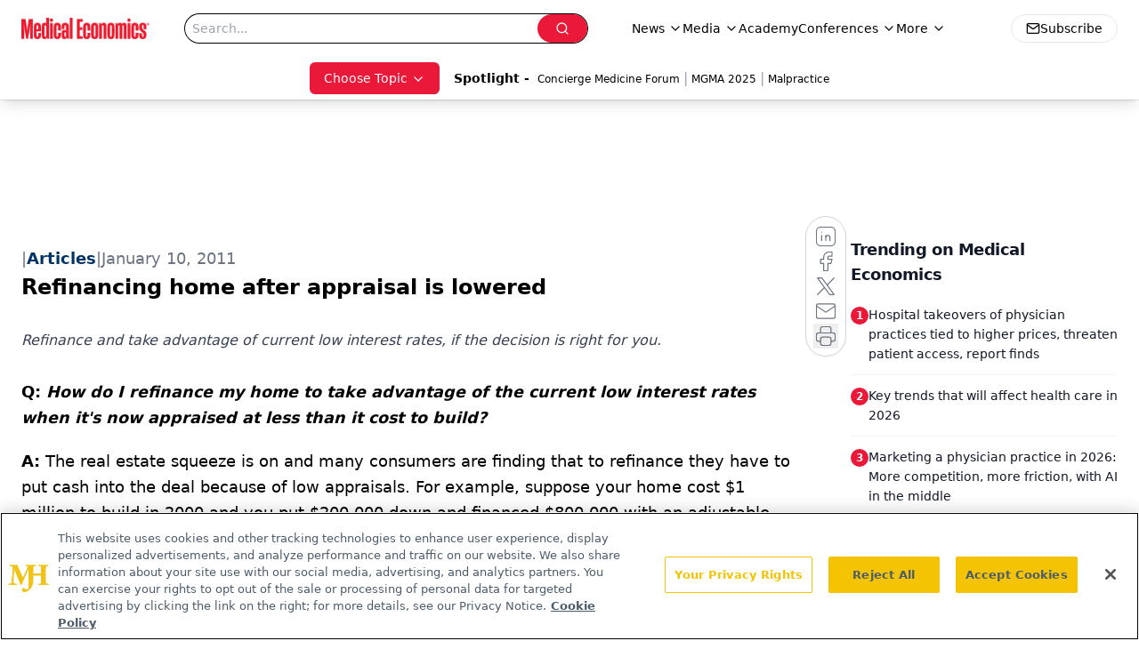

--- FILE ---
content_type: text/html; charset=utf-8
request_url: https://www.google.com/recaptcha/api2/aframe
body_size: 166
content:
<!DOCTYPE HTML><html><head><meta http-equiv="content-type" content="text/html; charset=UTF-8"></head><body><script nonce="j4J33tfT2M6rq-1bQ5LhvQ">/** Anti-fraud and anti-abuse applications only. See google.com/recaptcha */ try{var clients={'sodar':'https://pagead2.googlesyndication.com/pagead/sodar?'};window.addEventListener("message",function(a){try{if(a.source===window.parent){var b=JSON.parse(a.data);var c=clients[b['id']];if(c){var d=document.createElement('img');d.src=c+b['params']+'&rc='+(localStorage.getItem("rc::a")?sessionStorage.getItem("rc::b"):"");window.document.body.appendChild(d);sessionStorage.setItem("rc::e",parseInt(sessionStorage.getItem("rc::e")||0)+1);localStorage.setItem("rc::h",'1769012736992');}}}catch(b){}});window.parent.postMessage("_grecaptcha_ready", "*");}catch(b){}</script></body></html>

--- FILE ---
content_type: application/javascript
request_url: https://www.lightboxcdn.com/vendor/4005018a-a61f-468f-b068-6a2fed001f93/lightbox/671dbf93-45f4-428d-912c-3c7aa1350ca1/effects.js?cb=638924402431430000
body_size: 569
content:
window.DIGIOH_API.DIGIOH_LIGHTBOX_EFFECTS['671dbf93-45f4-428d-912c-3c7aa1350ca1'] = '[base64].i83h8vmxen0YCYjiQKvl.[base64].4.[base64].[base64].rp2Gxdwtm1K4vO5LEVRR7ssO07lvA0rXsa6rNTq27mtQMtmV3q9dR09rd40xAFOUyteB3mt02YzAZ0XT7Fd-3zPQtUHxsJ3jd1hxbVNW5HiONKncVu4PEdUen7sd57rtI1rGVMvAqk17567KTk20dUt4DNEAA___';
DIGIOH_API.BREAKPOINT_POINTER['671dbf93-45f4-428d-912c-3c7aa1350ca1'] = {};


--- FILE ---
content_type: application/javascript
request_url: https://api.lightboxcdn.com/z9gd/43395/www.medicaleconomics.com/jsonp/z?cb=1769012726359&dre=l&callback=jQuery112407154471027529254_1769012726342&_=1769012726343
body_size: 1024
content:
jQuery112407154471027529254_1769012726342({"success":true,"response":"[base64].OjqKS2Zy8ez0ACSMA4UExVnsYggmI8ZQgNhImVkkggkjS.[base64]","dre":"l"});